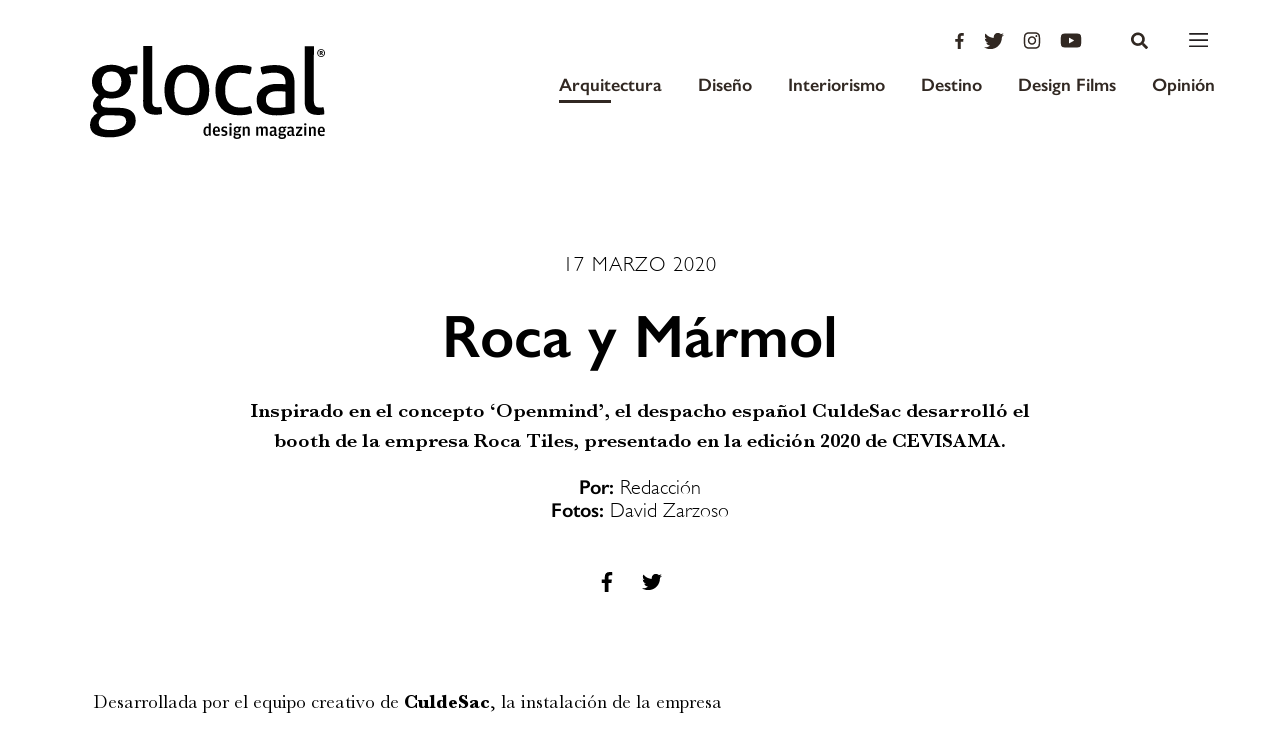

--- FILE ---
content_type: text/html; charset=utf-8
request_url: https://www.google.com/recaptcha/api2/aframe
body_size: 267
content:
<!DOCTYPE HTML><html><head><meta http-equiv="content-type" content="text/html; charset=UTF-8"></head><body><script nonce="y-9FD4MGwsyn1KXkwky8sw">/** Anti-fraud and anti-abuse applications only. See google.com/recaptcha */ try{var clients={'sodar':'https://pagead2.googlesyndication.com/pagead/sodar?'};window.addEventListener("message",function(a){try{if(a.source===window.parent){var b=JSON.parse(a.data);var c=clients[b['id']];if(c){var d=document.createElement('img');d.src=c+b['params']+'&rc='+(localStorage.getItem("rc::a")?sessionStorage.getItem("rc::b"):"");window.document.body.appendChild(d);sessionStorage.setItem("rc::e",parseInt(sessionStorage.getItem("rc::e")||0)+1);localStorage.setItem("rc::h",'1770048760558');}}}catch(b){}});window.parent.postMessage("_grecaptcha_ready", "*");}catch(b){}</script></body></html>

--- FILE ---
content_type: image/svg+xml
request_url: https://glocal.mx/wp-content/themes/glocal-theme/images/prev.svg
body_size: 212
content:
<svg xmlns="http://www.w3.org/2000/svg" viewBox="0 0 17.17 21.13"><defs><style>.cls-1{fill:none;stroke:#b5b6b6;stroke-linecap:round;stroke-linejoin:round;stroke-width:5px;}</style></defs><title>Recurso 6</title><g id="Capa_2" data-name="Capa 2"><g id="Layer_1" data-name="Layer 1"><polyline class="cls-1" points="14.67 18.63 2.5 11.1 14.67 2.5"/></g></g></svg>